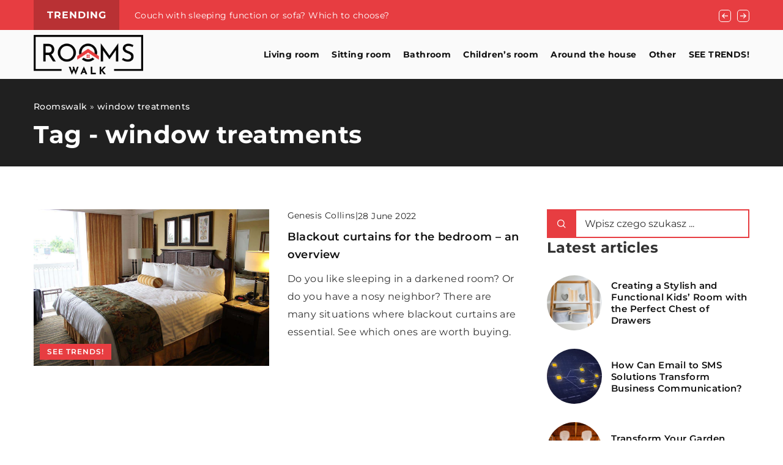

--- FILE ---
content_type: text/html; charset=UTF-8
request_url: https://roomswalk.com/tag/window-treatments/
body_size: 12780
content:
<!DOCTYPE html>
<html lang="en">
<head><meta charset="UTF-8"><script>if(navigator.userAgent.match(/MSIE|Internet Explorer/i)||navigator.userAgent.match(/Trident\/7\..*?rv:11/i)){var href=document.location.href;if(!href.match(/[?&]nowprocket/)){if(href.indexOf("?")==-1){if(href.indexOf("#")==-1){document.location.href=href+"?nowprocket=1"}else{document.location.href=href.replace("#","?nowprocket=1#")}}else{if(href.indexOf("#")==-1){document.location.href=href+"&nowprocket=1"}else{document.location.href=href.replace("#","&nowprocket=1#")}}}}</script><script>(()=>{class RocketLazyLoadScripts{constructor(){this.v="1.2.6",this.triggerEvents=["keydown","mousedown","mousemove","touchmove","touchstart","touchend","wheel"],this.userEventHandler=this.t.bind(this),this.touchStartHandler=this.i.bind(this),this.touchMoveHandler=this.o.bind(this),this.touchEndHandler=this.h.bind(this),this.clickHandler=this.u.bind(this),this.interceptedClicks=[],this.interceptedClickListeners=[],this.l(this),window.addEventListener("pageshow",(t=>{this.persisted=t.persisted,this.everythingLoaded&&this.m()})),this.CSPIssue=sessionStorage.getItem("rocketCSPIssue"),document.addEventListener("securitypolicyviolation",(t=>{this.CSPIssue||"script-src-elem"!==t.violatedDirective||"data"!==t.blockedURI||(this.CSPIssue=!0,sessionStorage.setItem("rocketCSPIssue",!0))})),document.addEventListener("DOMContentLoaded",(()=>{this.k()})),this.delayedScripts={normal:[],async:[],defer:[]},this.trash=[],this.allJQueries=[]}p(t){document.hidden?t.t():(this.triggerEvents.forEach((e=>window.addEventListener(e,t.userEventHandler,{passive:!0}))),window.addEventListener("touchstart",t.touchStartHandler,{passive:!0}),window.addEventListener("mousedown",t.touchStartHandler),document.addEventListener("visibilitychange",t.userEventHandler))}_(){this.triggerEvents.forEach((t=>window.removeEventListener(t,this.userEventHandler,{passive:!0}))),document.removeEventListener("visibilitychange",this.userEventHandler)}i(t){"HTML"!==t.target.tagName&&(window.addEventListener("touchend",this.touchEndHandler),window.addEventListener("mouseup",this.touchEndHandler),window.addEventListener("touchmove",this.touchMoveHandler,{passive:!0}),window.addEventListener("mousemove",this.touchMoveHandler),t.target.addEventListener("click",this.clickHandler),this.L(t.target,!0),this.S(t.target,"onclick","rocket-onclick"),this.C())}o(t){window.removeEventListener("touchend",this.touchEndHandler),window.removeEventListener("mouseup",this.touchEndHandler),window.removeEventListener("touchmove",this.touchMoveHandler,{passive:!0}),window.removeEventListener("mousemove",this.touchMoveHandler),t.target.removeEventListener("click",this.clickHandler),this.L(t.target,!1),this.S(t.target,"rocket-onclick","onclick"),this.M()}h(){window.removeEventListener("touchend",this.touchEndHandler),window.removeEventListener("mouseup",this.touchEndHandler),window.removeEventListener("touchmove",this.touchMoveHandler,{passive:!0}),window.removeEventListener("mousemove",this.touchMoveHandler)}u(t){t.target.removeEventListener("click",this.clickHandler),this.L(t.target,!1),this.S(t.target,"rocket-onclick","onclick"),this.interceptedClicks.push(t),t.preventDefault(),t.stopPropagation(),t.stopImmediatePropagation(),this.M()}O(){window.removeEventListener("touchstart",this.touchStartHandler,{passive:!0}),window.removeEventListener("mousedown",this.touchStartHandler),this.interceptedClicks.forEach((t=>{t.target.dispatchEvent(new MouseEvent("click",{view:t.view,bubbles:!0,cancelable:!0}))}))}l(t){EventTarget.prototype.addEventListenerWPRocketBase=EventTarget.prototype.addEventListener,EventTarget.prototype.addEventListener=function(e,i,o){"click"!==e||t.windowLoaded||i===t.clickHandler||t.interceptedClickListeners.push({target:this,func:i,options:o}),(this||window).addEventListenerWPRocketBase(e,i,o)}}L(t,e){this.interceptedClickListeners.forEach((i=>{i.target===t&&(e?t.removeEventListener("click",i.func,i.options):t.addEventListener("click",i.func,i.options))})),t.parentNode!==document.documentElement&&this.L(t.parentNode,e)}D(){return new Promise((t=>{this.P?this.M=t:t()}))}C(){this.P=!0}M(){this.P=!1}S(t,e,i){t.hasAttribute&&t.hasAttribute(e)&&(event.target.setAttribute(i,event.target.getAttribute(e)),event.target.removeAttribute(e))}t(){this._(this),"loading"===document.readyState?document.addEventListener("DOMContentLoaded",this.R.bind(this)):this.R()}k(){let t=[];document.querySelectorAll("script[type=rocketlazyloadscript][data-rocket-src]").forEach((e=>{let i=e.getAttribute("data-rocket-src");if(i&&!i.startsWith("data:")){0===i.indexOf("//")&&(i=location.protocol+i);try{const o=new URL(i).origin;o!==location.origin&&t.push({src:o,crossOrigin:e.crossOrigin||"module"===e.getAttribute("data-rocket-type")})}catch(t){}}})),t=[...new Map(t.map((t=>[JSON.stringify(t),t]))).values()],this.T(t,"preconnect")}async R(){this.lastBreath=Date.now(),this.j(this),this.F(this),this.I(),this.W(),this.q(),await this.A(this.delayedScripts.normal),await this.A(this.delayedScripts.defer),await this.A(this.delayedScripts.async);try{await this.U(),await this.H(this),await this.J()}catch(t){console.error(t)}window.dispatchEvent(new Event("rocket-allScriptsLoaded")),this.everythingLoaded=!0,this.D().then((()=>{this.O()})),this.N()}W(){document.querySelectorAll("script[type=rocketlazyloadscript]").forEach((t=>{t.hasAttribute("data-rocket-src")?t.hasAttribute("async")&&!1!==t.async?this.delayedScripts.async.push(t):t.hasAttribute("defer")&&!1!==t.defer||"module"===t.getAttribute("data-rocket-type")?this.delayedScripts.defer.push(t):this.delayedScripts.normal.push(t):this.delayedScripts.normal.push(t)}))}async B(t){if(await this.G(),!0!==t.noModule||!("noModule"in HTMLScriptElement.prototype))return new Promise((e=>{let i;function o(){(i||t).setAttribute("data-rocket-status","executed"),e()}try{if(navigator.userAgent.indexOf("Firefox/")>0||""===navigator.vendor||this.CSPIssue)i=document.createElement("script"),[...t.attributes].forEach((t=>{let e=t.nodeName;"type"!==e&&("data-rocket-type"===e&&(e="type"),"data-rocket-src"===e&&(e="src"),i.setAttribute(e,t.nodeValue))})),t.text&&(i.text=t.text),i.hasAttribute("src")?(i.addEventListener("load",o),i.addEventListener("error",(function(){i.setAttribute("data-rocket-status","failed-network"),e()})),setTimeout((()=>{i.isConnected||e()}),1)):(i.text=t.text,o()),t.parentNode.replaceChild(i,t);else{const i=t.getAttribute("data-rocket-type"),s=t.getAttribute("data-rocket-src");i?(t.type=i,t.removeAttribute("data-rocket-type")):t.removeAttribute("type"),t.addEventListener("load",o),t.addEventListener("error",(i=>{this.CSPIssue&&i.target.src.startsWith("data:")?(console.log("WPRocket: data-uri blocked by CSP -> fallback"),t.removeAttribute("src"),this.B(t).then(e)):(t.setAttribute("data-rocket-status","failed-network"),e())})),s?(t.removeAttribute("data-rocket-src"),t.src=s):t.src="data:text/javascript;base64,"+window.btoa(unescape(encodeURIComponent(t.text)))}}catch(i){t.setAttribute("data-rocket-status","failed-transform"),e()}}));t.setAttribute("data-rocket-status","skipped")}async A(t){const e=t.shift();return e&&e.isConnected?(await this.B(e),this.A(t)):Promise.resolve()}q(){this.T([...this.delayedScripts.normal,...this.delayedScripts.defer,...this.delayedScripts.async],"preload")}T(t,e){var i=document.createDocumentFragment();t.forEach((t=>{const o=t.getAttribute&&t.getAttribute("data-rocket-src")||t.src;if(o&&!o.startsWith("data:")){const s=document.createElement("link");s.href=o,s.rel=e,"preconnect"!==e&&(s.as="script"),t.getAttribute&&"module"===t.getAttribute("data-rocket-type")&&(s.crossOrigin=!0),t.crossOrigin&&(s.crossOrigin=t.crossOrigin),t.integrity&&(s.integrity=t.integrity),i.appendChild(s),this.trash.push(s)}})),document.head.appendChild(i)}j(t){let e={};function i(i,o){return e[o].eventsToRewrite.indexOf(i)>=0&&!t.everythingLoaded?"rocket-"+i:i}function o(t,o){!function(t){e[t]||(e[t]={originalFunctions:{add:t.addEventListener,remove:t.removeEventListener},eventsToRewrite:[]},t.addEventListener=function(){arguments[0]=i(arguments[0],t),e[t].originalFunctions.add.apply(t,arguments)},t.removeEventListener=function(){arguments[0]=i(arguments[0],t),e[t].originalFunctions.remove.apply(t,arguments)})}(t),e[t].eventsToRewrite.push(o)}function s(e,i){let o=e[i];e[i]=null,Object.defineProperty(e,i,{get:()=>o||function(){},set(s){t.everythingLoaded?o=s:e["rocket"+i]=o=s}})}o(document,"DOMContentLoaded"),o(window,"DOMContentLoaded"),o(window,"load"),o(window,"pageshow"),o(document,"readystatechange"),s(document,"onreadystatechange"),s(window,"onload"),s(window,"onpageshow");try{Object.defineProperty(document,"readyState",{get:()=>t.rocketReadyState,set(e){t.rocketReadyState=e},configurable:!0}),document.readyState="loading"}catch(t){console.log("WPRocket DJE readyState conflict, bypassing")}}F(t){let e;function i(e){return t.everythingLoaded?e:e.split(" ").map((t=>"load"===t||0===t.indexOf("load.")?"rocket-jquery-load":t)).join(" ")}function o(o){function s(t){const e=o.fn[t];o.fn[t]=o.fn.init.prototype[t]=function(){return this[0]===window&&("string"==typeof arguments[0]||arguments[0]instanceof String?arguments[0]=i(arguments[0]):"object"==typeof arguments[0]&&Object.keys(arguments[0]).forEach((t=>{const e=arguments[0][t];delete arguments[0][t],arguments[0][i(t)]=e}))),e.apply(this,arguments),this}}o&&o.fn&&!t.allJQueries.includes(o)&&(o.fn.ready=o.fn.init.prototype.ready=function(e){return t.domReadyFired?e.bind(document)(o):document.addEventListener("rocket-DOMContentLoaded",(()=>e.bind(document)(o))),o([])},s("on"),s("one"),t.allJQueries.push(o)),e=o}o(window.jQuery),Object.defineProperty(window,"jQuery",{get:()=>e,set(t){o(t)}})}async H(t){const e=document.querySelector("script[data-webpack]");e&&(await async function(){return new Promise((t=>{e.addEventListener("load",t),e.addEventListener("error",t)}))}(),await t.K(),await t.H(t))}async U(){this.domReadyFired=!0;try{document.readyState="interactive"}catch(t){}await this.G(),document.dispatchEvent(new Event("rocket-readystatechange")),await this.G(),document.rocketonreadystatechange&&document.rocketonreadystatechange(),await this.G(),document.dispatchEvent(new Event("rocket-DOMContentLoaded")),await this.G(),window.dispatchEvent(new Event("rocket-DOMContentLoaded"))}async J(){try{document.readyState="complete"}catch(t){}await this.G(),document.dispatchEvent(new Event("rocket-readystatechange")),await this.G(),document.rocketonreadystatechange&&document.rocketonreadystatechange(),await this.G(),window.dispatchEvent(new Event("rocket-load")),await this.G(),window.rocketonload&&window.rocketonload(),await this.G(),this.allJQueries.forEach((t=>t(window).trigger("rocket-jquery-load"))),await this.G();const t=new Event("rocket-pageshow");t.persisted=this.persisted,window.dispatchEvent(t),await this.G(),window.rocketonpageshow&&window.rocketonpageshow({persisted:this.persisted}),this.windowLoaded=!0}m(){document.onreadystatechange&&document.onreadystatechange(),window.onload&&window.onload(),window.onpageshow&&window.onpageshow({persisted:this.persisted})}I(){const t=new Map;document.write=document.writeln=function(e){const i=document.currentScript;i||console.error("WPRocket unable to document.write this: "+e);const o=document.createRange(),s=i.parentElement;let n=t.get(i);void 0===n&&(n=i.nextSibling,t.set(i,n));const c=document.createDocumentFragment();o.setStart(c,0),c.appendChild(o.createContextualFragment(e)),s.insertBefore(c,n)}}async G(){Date.now()-this.lastBreath>45&&(await this.K(),this.lastBreath=Date.now())}async K(){return document.hidden?new Promise((t=>setTimeout(t))):new Promise((t=>requestAnimationFrame(t)))}N(){this.trash.forEach((t=>t.remove()))}static run(){const t=new RocketLazyLoadScripts;t.p(t)}}RocketLazyLoadScripts.run()})();</script>
	
	<meta name="viewport" content="width=device-width, initial-scale=1">
		<meta name='robots' content='noindex, follow' />

	<!-- This site is optimized with the Yoast SEO plugin v23.4 - https://yoast.com/wordpress/plugins/seo/ -->
	<title>window treatments Archives - Roomswalk</title>
	<meta property="og:locale" content="en_US" />
	<meta property="og:type" content="article" />
	<meta property="og:title" content="window treatments Archives - Roomswalk" />
	<meta property="og:url" content="https://roomswalk.com/tag/window-treatments/" />
	<meta property="og:site_name" content="Roomswalk" />
	<meta name="twitter:card" content="summary_large_image" />
	<script type="application/ld+json" class="yoast-schema-graph">{"@context":"https://schema.org","@graph":[{"@type":"CollectionPage","@id":"https://roomswalk.com/tag/window-treatments/","url":"https://roomswalk.com/tag/window-treatments/","name":"window treatments Archives - Roomswalk","isPartOf":{"@id":"https://roomswalk.com/#website"},"primaryImageOfPage":{"@id":"https://roomswalk.com/tag/window-treatments/#primaryimage"},"image":{"@id":"https://roomswalk.com/tag/window-treatments/#primaryimage"},"thumbnailUrl":"https://roomswalk.com/wp-content/uploads/2022/06/hotelroom-g429a40e32_1280.jpg","inLanguage":"en-US"},{"@type":"ImageObject","inLanguage":"en-US","@id":"https://roomswalk.com/tag/window-treatments/#primaryimage","url":"https://roomswalk.com/wp-content/uploads/2022/06/hotelroom-g429a40e32_1280.jpg","contentUrl":"https://roomswalk.com/wp-content/uploads/2022/06/hotelroom-g429a40e32_1280.jpg","width":1280,"height":853},{"@type":"WebSite","@id":"https://roomswalk.com/#website","url":"https://roomswalk.com/","name":"Roomswalk","description":"","potentialAction":[{"@type":"SearchAction","target":{"@type":"EntryPoint","urlTemplate":"https://roomswalk.com/?s={search_term_string}"},"query-input":{"@type":"PropertyValueSpecification","valueRequired":true,"valueName":"search_term_string"}}],"inLanguage":"en-US"}]}</script>
	<!-- / Yoast SEO plugin. -->


<link rel='dns-prefetch' href='//cdnjs.cloudflare.com' />

<!-- roomswalk.com is managing ads with Advanced Ads 1.54.1 --><!--noptimize--><script id="rooms-ready">
			window.advanced_ads_ready=function(e,a){a=a||"complete";var d=function(e){return"interactive"===a?"loading"!==e:"complete"===e};d(document.readyState)?e():document.addEventListener("readystatechange",(function(a){d(a.target.readyState)&&e()}),{once:"interactive"===a})},window.advanced_ads_ready_queue=window.advanced_ads_ready_queue||[];		</script>
		<!--/noptimize--><style id='wp-emoji-styles-inline-css' type='text/css'>

	img.wp-smiley, img.emoji {
		display: inline !important;
		border: none !important;
		box-shadow: none !important;
		height: 1em !important;
		width: 1em !important;
		margin: 0 0.07em !important;
		vertical-align: -0.1em !important;
		background: none !important;
		padding: 0 !important;
	}
</style>
<style id='classic-theme-styles-inline-css' type='text/css'>
/*! This file is auto-generated */
.wp-block-button__link{color:#fff;background-color:#32373c;border-radius:9999px;box-shadow:none;text-decoration:none;padding:calc(.667em + 2px) calc(1.333em + 2px);font-size:1.125em}.wp-block-file__button{background:#32373c;color:#fff;text-decoration:none}
</style>
<style id='global-styles-inline-css' type='text/css'>
:root{--wp--preset--aspect-ratio--square: 1;--wp--preset--aspect-ratio--4-3: 4/3;--wp--preset--aspect-ratio--3-4: 3/4;--wp--preset--aspect-ratio--3-2: 3/2;--wp--preset--aspect-ratio--2-3: 2/3;--wp--preset--aspect-ratio--16-9: 16/9;--wp--preset--aspect-ratio--9-16: 9/16;--wp--preset--color--black: #000000;--wp--preset--color--cyan-bluish-gray: #abb8c3;--wp--preset--color--white: #ffffff;--wp--preset--color--pale-pink: #f78da7;--wp--preset--color--vivid-red: #cf2e2e;--wp--preset--color--luminous-vivid-orange: #ff6900;--wp--preset--color--luminous-vivid-amber: #fcb900;--wp--preset--color--light-green-cyan: #7bdcb5;--wp--preset--color--vivid-green-cyan: #00d084;--wp--preset--color--pale-cyan-blue: #8ed1fc;--wp--preset--color--vivid-cyan-blue: #0693e3;--wp--preset--color--vivid-purple: #9b51e0;--wp--preset--gradient--vivid-cyan-blue-to-vivid-purple: linear-gradient(135deg,rgba(6,147,227,1) 0%,rgb(155,81,224) 100%);--wp--preset--gradient--light-green-cyan-to-vivid-green-cyan: linear-gradient(135deg,rgb(122,220,180) 0%,rgb(0,208,130) 100%);--wp--preset--gradient--luminous-vivid-amber-to-luminous-vivid-orange: linear-gradient(135deg,rgba(252,185,0,1) 0%,rgba(255,105,0,1) 100%);--wp--preset--gradient--luminous-vivid-orange-to-vivid-red: linear-gradient(135deg,rgba(255,105,0,1) 0%,rgb(207,46,46) 100%);--wp--preset--gradient--very-light-gray-to-cyan-bluish-gray: linear-gradient(135deg,rgb(238,238,238) 0%,rgb(169,184,195) 100%);--wp--preset--gradient--cool-to-warm-spectrum: linear-gradient(135deg,rgb(74,234,220) 0%,rgb(151,120,209) 20%,rgb(207,42,186) 40%,rgb(238,44,130) 60%,rgb(251,105,98) 80%,rgb(254,248,76) 100%);--wp--preset--gradient--blush-light-purple: linear-gradient(135deg,rgb(255,206,236) 0%,rgb(152,150,240) 100%);--wp--preset--gradient--blush-bordeaux: linear-gradient(135deg,rgb(254,205,165) 0%,rgb(254,45,45) 50%,rgb(107,0,62) 100%);--wp--preset--gradient--luminous-dusk: linear-gradient(135deg,rgb(255,203,112) 0%,rgb(199,81,192) 50%,rgb(65,88,208) 100%);--wp--preset--gradient--pale-ocean: linear-gradient(135deg,rgb(255,245,203) 0%,rgb(182,227,212) 50%,rgb(51,167,181) 100%);--wp--preset--gradient--electric-grass: linear-gradient(135deg,rgb(202,248,128) 0%,rgb(113,206,126) 100%);--wp--preset--gradient--midnight: linear-gradient(135deg,rgb(2,3,129) 0%,rgb(40,116,252) 100%);--wp--preset--font-size--small: 13px;--wp--preset--font-size--medium: 20px;--wp--preset--font-size--large: 36px;--wp--preset--font-size--x-large: 42px;--wp--preset--spacing--20: 0.44rem;--wp--preset--spacing--30: 0.67rem;--wp--preset--spacing--40: 1rem;--wp--preset--spacing--50: 1.5rem;--wp--preset--spacing--60: 2.25rem;--wp--preset--spacing--70: 3.38rem;--wp--preset--spacing--80: 5.06rem;--wp--preset--shadow--natural: 6px 6px 9px rgba(0, 0, 0, 0.2);--wp--preset--shadow--deep: 12px 12px 50px rgba(0, 0, 0, 0.4);--wp--preset--shadow--sharp: 6px 6px 0px rgba(0, 0, 0, 0.2);--wp--preset--shadow--outlined: 6px 6px 0px -3px rgba(255, 255, 255, 1), 6px 6px rgba(0, 0, 0, 1);--wp--preset--shadow--crisp: 6px 6px 0px rgba(0, 0, 0, 1);}:where(.is-layout-flex){gap: 0.5em;}:where(.is-layout-grid){gap: 0.5em;}body .is-layout-flex{display: flex;}.is-layout-flex{flex-wrap: wrap;align-items: center;}.is-layout-flex > :is(*, div){margin: 0;}body .is-layout-grid{display: grid;}.is-layout-grid > :is(*, div){margin: 0;}:where(.wp-block-columns.is-layout-flex){gap: 2em;}:where(.wp-block-columns.is-layout-grid){gap: 2em;}:where(.wp-block-post-template.is-layout-flex){gap: 1.25em;}:where(.wp-block-post-template.is-layout-grid){gap: 1.25em;}.has-black-color{color: var(--wp--preset--color--black) !important;}.has-cyan-bluish-gray-color{color: var(--wp--preset--color--cyan-bluish-gray) !important;}.has-white-color{color: var(--wp--preset--color--white) !important;}.has-pale-pink-color{color: var(--wp--preset--color--pale-pink) !important;}.has-vivid-red-color{color: var(--wp--preset--color--vivid-red) !important;}.has-luminous-vivid-orange-color{color: var(--wp--preset--color--luminous-vivid-orange) !important;}.has-luminous-vivid-amber-color{color: var(--wp--preset--color--luminous-vivid-amber) !important;}.has-light-green-cyan-color{color: var(--wp--preset--color--light-green-cyan) !important;}.has-vivid-green-cyan-color{color: var(--wp--preset--color--vivid-green-cyan) !important;}.has-pale-cyan-blue-color{color: var(--wp--preset--color--pale-cyan-blue) !important;}.has-vivid-cyan-blue-color{color: var(--wp--preset--color--vivid-cyan-blue) !important;}.has-vivid-purple-color{color: var(--wp--preset--color--vivid-purple) !important;}.has-black-background-color{background-color: var(--wp--preset--color--black) !important;}.has-cyan-bluish-gray-background-color{background-color: var(--wp--preset--color--cyan-bluish-gray) !important;}.has-white-background-color{background-color: var(--wp--preset--color--white) !important;}.has-pale-pink-background-color{background-color: var(--wp--preset--color--pale-pink) !important;}.has-vivid-red-background-color{background-color: var(--wp--preset--color--vivid-red) !important;}.has-luminous-vivid-orange-background-color{background-color: var(--wp--preset--color--luminous-vivid-orange) !important;}.has-luminous-vivid-amber-background-color{background-color: var(--wp--preset--color--luminous-vivid-amber) !important;}.has-light-green-cyan-background-color{background-color: var(--wp--preset--color--light-green-cyan) !important;}.has-vivid-green-cyan-background-color{background-color: var(--wp--preset--color--vivid-green-cyan) !important;}.has-pale-cyan-blue-background-color{background-color: var(--wp--preset--color--pale-cyan-blue) !important;}.has-vivid-cyan-blue-background-color{background-color: var(--wp--preset--color--vivid-cyan-blue) !important;}.has-vivid-purple-background-color{background-color: var(--wp--preset--color--vivid-purple) !important;}.has-black-border-color{border-color: var(--wp--preset--color--black) !important;}.has-cyan-bluish-gray-border-color{border-color: var(--wp--preset--color--cyan-bluish-gray) !important;}.has-white-border-color{border-color: var(--wp--preset--color--white) !important;}.has-pale-pink-border-color{border-color: var(--wp--preset--color--pale-pink) !important;}.has-vivid-red-border-color{border-color: var(--wp--preset--color--vivid-red) !important;}.has-luminous-vivid-orange-border-color{border-color: var(--wp--preset--color--luminous-vivid-orange) !important;}.has-luminous-vivid-amber-border-color{border-color: var(--wp--preset--color--luminous-vivid-amber) !important;}.has-light-green-cyan-border-color{border-color: var(--wp--preset--color--light-green-cyan) !important;}.has-vivid-green-cyan-border-color{border-color: var(--wp--preset--color--vivid-green-cyan) !important;}.has-pale-cyan-blue-border-color{border-color: var(--wp--preset--color--pale-cyan-blue) !important;}.has-vivid-cyan-blue-border-color{border-color: var(--wp--preset--color--vivid-cyan-blue) !important;}.has-vivid-purple-border-color{border-color: var(--wp--preset--color--vivid-purple) !important;}.has-vivid-cyan-blue-to-vivid-purple-gradient-background{background: var(--wp--preset--gradient--vivid-cyan-blue-to-vivid-purple) !important;}.has-light-green-cyan-to-vivid-green-cyan-gradient-background{background: var(--wp--preset--gradient--light-green-cyan-to-vivid-green-cyan) !important;}.has-luminous-vivid-amber-to-luminous-vivid-orange-gradient-background{background: var(--wp--preset--gradient--luminous-vivid-amber-to-luminous-vivid-orange) !important;}.has-luminous-vivid-orange-to-vivid-red-gradient-background{background: var(--wp--preset--gradient--luminous-vivid-orange-to-vivid-red) !important;}.has-very-light-gray-to-cyan-bluish-gray-gradient-background{background: var(--wp--preset--gradient--very-light-gray-to-cyan-bluish-gray) !important;}.has-cool-to-warm-spectrum-gradient-background{background: var(--wp--preset--gradient--cool-to-warm-spectrum) !important;}.has-blush-light-purple-gradient-background{background: var(--wp--preset--gradient--blush-light-purple) !important;}.has-blush-bordeaux-gradient-background{background: var(--wp--preset--gradient--blush-bordeaux) !important;}.has-luminous-dusk-gradient-background{background: var(--wp--preset--gradient--luminous-dusk) !important;}.has-pale-ocean-gradient-background{background: var(--wp--preset--gradient--pale-ocean) !important;}.has-electric-grass-gradient-background{background: var(--wp--preset--gradient--electric-grass) !important;}.has-midnight-gradient-background{background: var(--wp--preset--gradient--midnight) !important;}.has-small-font-size{font-size: var(--wp--preset--font-size--small) !important;}.has-medium-font-size{font-size: var(--wp--preset--font-size--medium) !important;}.has-large-font-size{font-size: var(--wp--preset--font-size--large) !important;}.has-x-large-font-size{font-size: var(--wp--preset--font-size--x-large) !important;}
:where(.wp-block-post-template.is-layout-flex){gap: 1.25em;}:where(.wp-block-post-template.is-layout-grid){gap: 1.25em;}
:where(.wp-block-columns.is-layout-flex){gap: 2em;}:where(.wp-block-columns.is-layout-grid){gap: 2em;}
:root :where(.wp-block-pullquote){font-size: 1.5em;line-height: 1.6;}
</style>
<link data-minify="1" rel='stylesheet' id='mainstyle-css' href='https://roomswalk.com/wp-content/cache/min/1/wp-content/themes/knight-theme/style.css?ver=1703704173' type='text/css' media='all' />
<script type="text/javascript" src="https://roomswalk.com/wp-includes/js/jquery/jquery.min.js?ver=3.7.1" id="jquery-core-js"></script>
<script type="text/javascript" src="https://roomswalk.com/wp-includes/js/jquery/jquery-migrate.min.js?ver=3.4.1" id="jquery-migrate-js" data-rocket-defer defer></script>
<script  type="application/ld+json">
        {
          "@context": "https://schema.org",
          "@type": "BreadcrumbList",
          "itemListElement": [{"@type": "ListItem","position": 1,"name": "roomswalk","item": "https://roomswalk.com" },]
        }
        </script>    <style>
    @font-face {font-family: 'Montserrat';font-style: normal;font-weight: 400;src: url('https://roomswalk.com/wp-content/themes/knight-theme/fonts/Montserrat-Regular.ttf');font-display: swap;}
    @font-face {font-family: 'Montserrat';font-style: normal;font-weight: 500;src: url('https://roomswalk.com/wp-content/themes/knight-theme/fonts/Montserrat-Medium.ttf');font-display: swap;}
    @font-face {font-family: 'Montserrat';font-style: normal;font-weight: 600;src: url('https://roomswalk.com/wp-content/themes/knight-theme/fonts/Montserrat-SemiBold.ttf');font-display: swap;}
    @font-face {font-family: 'Montserrat';font-style: normal;font-weight: 700;src: url('https://roomswalk.com/wp-content/themes/knight-theme/fonts/Montserrat-Bold.ttf');font-display: swap;}
    @font-face {font-family: 'Montserrat';font-style: normal;font-weight: 800;src: url('https://roomswalk.com/wp-content/themes/knight-theme/fonts/Montserrat-ExtraBold.ttf');font-display: swap;}
    </style>
<link rel="icon" href="https://roomswalk.com/wp-content/uploads/2022/04/favico-150x150.jpg" sizes="32x32" />
<link rel="icon" href="https://roomswalk.com/wp-content/uploads/2022/04/favico-300x300.jpg" sizes="192x192" />
<link rel="apple-touch-icon" href="https://roomswalk.com/wp-content/uploads/2022/04/favico-300x300.jpg" />
<meta name="msapplication-TileImage" content="https://roomswalk.com/wp-content/uploads/2022/04/favico-300x300.jpg" />
<noscript><style id="rocket-lazyload-nojs-css">.rll-youtube-player, [data-lazy-src]{display:none !important;}</style></noscript>
	<!-- Global site tag (gtag.js) - Google Analytics -->
	<script type="rocketlazyloadscript" async data-rocket-src="https://www.googletagmanager.com/gtag/js?id=G-MWYRQRTQS3"></script>
	<script type="rocketlazyloadscript">
	  window.dataLayer = window.dataLayer || [];
	  function gtag(){dataLayer.push(arguments);}
	  gtag('js', new Date());

	  gtag('config', 'G-MWYRQRTQS3');
	</script>    



</head>

<body class="archive tag tag-window-treatments tag-368 aa-prefix-rooms-">

<section class="k_bar-post-section k-flex-v-center">
	<div class="k_conatiner k_conatiner-col">
		<div class="k_bar-title k-flex k-flex-v-center k-flex-center">Trending</div>
		<div class="k-bar-container k-flex k-flex-v-center">
			<div class="k_bar-post k-flex k-bar-post-slick"><div class="k_bar-post-item k-flex"><a class="k_post-title" href="https://roomswalk.com/couch-with-sleeping-function-or-sofa-which-to-choose/">Couch with sleeping function or sofa? Which to choose?</a></div><div class="k_bar-post-item k-flex"><a class="k_post-title" href="https://roomswalk.com/stickers-on-the-wall-for-childrens-room/">Stickers on the wall for children&#8217;s room</a></div><div class="k_bar-post-item k-flex"><a class="k_post-title" href="https://roomswalk.com/how-to-separate-the-kitchen-from-the-living-room/">How to separate the kitchen from the living room?</a></div></div>		</div>
	</div>
</section>
	<header class="k_header">
		<div class="k_conatiner k-flex-between">
			<nav id="mainnav" class="mainnav" role="navigation">
				<div class="menu-menu-1-container"><ul id="menu-menu-1" class="menu"><li id="menu-item-18680" class="menu-item menu-item-type-taxonomy menu-item-object-category menu-item-18680"><a href="https://roomswalk.com/category/living-room/">Living room</a></li>
<li id="menu-item-18883" class="menu-item menu-item-type-taxonomy menu-item-object-category menu-item-18883"><a href="https://roomswalk.com/category/sitting-room/">Sitting room</a></li>
<li id="menu-item-18683" class="menu-item menu-item-type-taxonomy menu-item-object-category menu-item-18683"><a href="https://roomswalk.com/category/bathroom/">Bathroom</a></li>
<li id="menu-item-18882" class="menu-item menu-item-type-taxonomy menu-item-object-category menu-item-18882"><a href="https://roomswalk.com/category/childrens-room/">Children&#8217;s room</a></li>
<li id="menu-item-18684" class="menu-item menu-item-type-taxonomy menu-item-object-category menu-item-18684"><a href="https://roomswalk.com/category/around-the-house/">Around the house</a></li>
<li id="menu-item-18681" class="menu-item menu-item-type-taxonomy menu-item-object-category menu-item-18681"><a href="https://roomswalk.com/category/other/">Other</a></li>
<li id="menu-item-18685" class="menu-item menu-item-type-taxonomy menu-item-object-category menu-item-18685"><a href="https://roomswalk.com/category/see-trends/">SEE TRENDS!</a></li>
</ul></div>			</nav>
			<div class="k_logo">
								<a href="https://roomswalk.com/">
					<img width="500" height="182" src="https://roomswalk.com/wp-content/uploads/2023/12/roomswalk@3x-e1703702625470.png" class="logo-main" alt="roomswalk.com">
				</a>
							</div>
			<div class="mobile-menu">
				<div id="btn-menu">
					<svg class="ham hamRotate ham8" viewBox="0 0 100 100" width="80" onclick="this.classList.toggle('active')">
						<path class="line top" d="m 30,33 h 40 c 3.722839,0 7.5,3.126468 7.5,8.578427 0,5.451959 -2.727029,8.421573 -7.5,8.421573 h -20" />
						<path class="line middle"d="m 30,50 h 40" />
						<path class="line bottom" d="m 70,67 h -40 c 0,0 -7.5,-0.802118 -7.5,-8.365747 0,-7.563629 7.5,-8.634253 7.5,-8.634253 h 20" />
					</svg>
				</div>
			</div>
		</div>
	</header>
<section class="k_blog_banner k_bg_section k-flex-v-center">
	<div class="k_conatiner k-pt-3 k-pb-3 k_relative k-flex-center">
		<ul id="breadcrumbs" class="k_breadcrumbs"><li class="item-home"><a class="bread-link bread-home" href="https://roomswalk.com" title="roomswalk">roomswalk</a></li><li class="separator separator-home"> &#187; </li><li data-id="12" class="item-current item-tag-368 item-tag-window-treatments"><strong class="bread-current bread-tag-368 bread-tag-window-treatments">window treatments</strong></li></ul>		<div class="k-flex k-mt-1">
					
					<h1 class="k_page_h1 k-page-title-h1">
						<span class="k_relative">Tag - window treatments</span>	
					</h1>
					
			</div>
		
	</div>
</section>

<section class="k_post_section k-pt-7 k-pb-7 k-pt-5-m k-pb-5-m">
	<div class="k_conatiner k_conatiner-col">

		<div class="k_col-7 k_blog-post-full k-flex k-flex-between k-flex-v-start k-gap-50-30px">
			
			
						<div class="k-flex k-gap-50-30">
												<div class="k_post-item k-grid k-grid-2">
													<div class="k_post-image">
								<div class="k_post-category">
									<span class="k-color-see-trends">SEE TRENDS!</span>								</div>
								<a class="k-flex" href="https://roomswalk.com/blackout-curtains-for-the-bedroom-an-overview/" rel="nofollow"><img width="1280" height="853" src="https://roomswalk.com/wp-content/uploads/2022/06/hotelroom-g429a40e32_1280.jpg" class="attachment-full size-full wp-post-image" alt="Blackout curtains for the bedroom &#8211; an overview" decoding="async" fetchpriority="high" /></a>     
							</div>
												<div class="k_post-content k-flex">
							<div class="k_post-header k-flex k-flex-v-center k-gap-10-5">
								<div class="k_post-author">
									Genesis Collins								</div>
								<div class="k_post-sep">|</div>
								<div class="k_post-date">
									<time>28 June 2022</time>
								</div>
							</div>
							<div class="k_post-title "><a class="k_weight-semibold" href="https://roomswalk.com/blackout-curtains-for-the-bedroom-an-overview/"> Blackout curtains for the bedroom &#8211; an overview</a></div>
							<div class="k_post-excerpt k-mt-1 k-second-color k-flex"> <p>Do you like sleeping in a darkened room? Or do you have a nosy neighbor? There are many situations where blackout curtains are essential. See which ones are worth buying.</p>
</div>
							
						</div>
					</div>	
								
			</div>
			
		</div>
		<div class="k_col-3 k-mt-5-m k-flex k-gap-50 k-flex-v-start">

			<div class="k_search-form k-flex ">
	<form  class="k-flex k-flex-v-center k_relative" method="get" action="https://roomswalk.com/">
		<input class="k_search-input" type="text" name="s" placeholder="Wpisz czego szukasz ..." value="">
		<button class="k_search-btn" type="submit" aria-label="Search"></button>
	</form>
</div>

			<div class="k_blog-post-recent k-flex">
				<div class="k_blog-post-recent-title k-third-color k_subtitle-24">Latest articles</div>
				<div class="k_recent-post k-flex"><div class="k_recent-item k-flex k-mt-3"><div class="k_post-image"><a class="k-flex" href="https://roomswalk.com/creating-a-stylish-and-functional-kids-room-with-the-perfect-chest-of-drawers/" rel="nofollow"><img width="626" height="417" src="https://roomswalk.com/wp-content/uploads/2025/10/books-heart-shape-basket-arranged-shelf-living-room_1170-393.jpg" alt="Creating a Stylish and Functional Kids&#8217; Room with the Perfect Chest of Drawers" loading="lazy"></a></div><div class="k_post-content"><a class="k_post-title" href="https://roomswalk.com/creating-a-stylish-and-functional-kids-room-with-the-perfect-chest-of-drawers/">Creating a Stylish and Functional Kids&#8217; Room with the Perfect Chest of Drawers</a></div></div><div class="k_recent-item k-flex k-mt-3"><div class="k_post-image"><a class="k-flex" href="https://roomswalk.com/how-can-email-to-sms-solutions-transform-business-communication/" rel="nofollow"><img width="626" height="352" src="https://roomswalk.com/wp-content/uploads/2025/09/email-messages-network-circuit-board-link-connection-technology_1379-885.jpg" alt="How Can Email to SMS Solutions Transform Business Communication?" loading="lazy"></a></div><div class="k_post-content"><a class="k_post-title" href="https://roomswalk.com/how-can-email-to-sms-solutions-transform-business-communication/">How Can Email to SMS Solutions Transform Business Communication?</a></div></div><div class="k_recent-item k-flex k-mt-3"><div class="k_post-image"><a class="k-flex" href="https://roomswalk.com/transform-your-garden-with-a-beautiful-wooden-gazebo/" rel="nofollow"><img width="626" height="417" src="https://roomswalk.com/wp-content/uploads/2025/09/luxury-thai-massage-pavilion_1150-11075.jpg" alt="Transform Your Garden with a Beautiful Wooden Gazebo" loading="lazy"></a></div><div class="k_post-content"><a class="k_post-title" href="https://roomswalk.com/transform-your-garden-with-a-beautiful-wooden-gazebo/">Transform Your Garden with a Beautiful Wooden Gazebo</a></div></div><div class="k_recent-item k-flex k-mt-3"><div class="k_post-image"><a class="k-flex" href="https://roomswalk.com/how-can-office-containers-transform-your-workspace-needs/" rel="nofollow"><img width="626" height="352" src="https://roomswalk.com/wp-content/uploads/2025/06/empty-conference-room-within-corporation-designed-productivity_482257-124018.jpg" alt="How Can Office Containers Transform Your Workspace Needs?" loading="lazy"></a></div><div class="k_post-content"><a class="k_post-title" href="https://roomswalk.com/how-can-office-containers-transform-your-workspace-needs/">How Can Office Containers Transform Your Workspace Needs?</a></div></div><div class="k_recent-item k-flex k-mt-3"><div class="k_post-image"><a class="k-flex" href="https://roomswalk.com/transforming-living-spaces-with-personalized-sliding-door-solutions/" rel="nofollow"><img width="626" height="417" src="https://roomswalk.com/wp-content/uploads/2025/03/portraif-caucasian-woman-romantic-elegant-pink-long-dress-vacation-luxury-rich-villa-hotel-with-amazing-tropical-palm-trees-view-female-classic-white-hat_343596-2056.jpg" alt="Transforming Living Spaces with Personalized Sliding Door Solutions" loading="lazy"></a></div><div class="k_post-content"><a class="k_post-title" href="https://roomswalk.com/transforming-living-spaces-with-personalized-sliding-door-solutions/">Transforming Living Spaces with Personalized Sliding Door Solutions</a></div></div></div>	
			</div>

						
			<div class="k_blog-cat-post k-gap-30 k-flex k-sticky">
				<div class="k-cat-name k-flex k-third-color k_subtitle-24">Recommended articles</div><div class="k-cat-post-slick k-flex"><div class="k_post-cat-sidebar k-flex k_relative"><div class="k_post-image k-flex k-mb-15"><a class="k-flex" href="https://roomswalk.com/monochromatic-living-room-when-to-decide-on-such-a-solution/" rel="nofollow"><img width="1200" height="800" src="https://roomswalk.com/wp-content/uploads/2021/07/monochromatyczny-salon-e1627564312936.jpg" class="attachment-full size-full wp-post-image" alt="Monochromatic living room &#8211; when to decide on such a solution?" decoding="async" loading="lazy" /></a><div class="k_post-category"><span class="k-color-living-room">Living room</span></div></div><div class="k_post-content"><div class="k_post-header k-flex k-flex-v-center k-gap-10-5"><div class="k_post-author k_weight-semibold">Genesis Collins</div><div class="k_post-sep">|</div><div class="k_post-date"><time>23 June 2021</time></div></div><a class="k_post-title" href="https://roomswalk.com/monochromatic-living-room-when-to-decide-on-such-a-solution/">Monochromatic living room &#8211; when to decide on such a solution?</a><div class="k_post-excerpt k-mt-1 k-second-color"> See how to decorate your interiors using the idea of monochrome! This trend is conquering the interior design industry!</div></div></div><div class="k_post-cat-sidebar k-flex k_relative"><div class="k_post-image k-flex k-mb-15"><a class="k-flex" href="https://roomswalk.com/sintered-wood-in-the-bedroom-how-to-make-such-an-effect/" rel="nofollow"><img width="1201" height="801" src="https://roomswalk.com/wp-content/uploads/2021/02/przecierane-drewno-w-sypialni.jpg" class="attachment-full size-full wp-post-image" alt="Sintered wood in the bedroom &#8211; how to make such an effect?" decoding="async" loading="lazy" /></a><div class="k_post-category"><span class="k-color-bedroom">Bedroom</span></div></div><div class="k_post-content"><div class="k_post-header k-flex k-flex-v-center k-gap-10-5"><div class="k_post-author k_weight-semibold">Genesis Collins</div><div class="k_post-sep">|</div><div class="k_post-date"><time>9 February 2021</time></div></div><a class="k_post-title" href="https://roomswalk.com/sintered-wood-in-the-bedroom-how-to-make-such-an-effect/">Sintered wood in the bedroom &#8211; how to make such an effect?</a><div class="k_post-excerpt k-mt-1 k-second-color"> Want to change the look of your wooden furniture? Learn about the wiping method.</div></div></div><div class="k_post-cat-sidebar k-flex k_relative"><div class="k_post-image k-flex k-mb-15"><a class="k-flex" href="https://roomswalk.com/room-for-a-boy-top-7-inspirations-from-pinterest/" rel="nofollow"><img width="1200" height="801" src="https://roomswalk.com/wp-content/uploads/2021/06/pokoj-dla-chlopca-e1623319760714.jpg" class="attachment-full size-full wp-post-image" alt="Room for a boy &#8211; TOP 7 inspirations from Pinterest" decoding="async" loading="lazy" /></a><div class="k_post-category"><span class="k-color-childrens-room">Children&#039;s room</span></div></div><div class="k_post-content"><div class="k_post-header k-flex k-flex-v-center k-gap-10-5"><div class="k_post-author k_weight-semibold">Genesis Collins</div><div class="k_post-sep">|</div><div class="k_post-date"><time>28 April 2021</time></div></div><a class="k_post-title" href="https://roomswalk.com/room-for-a-boy-top-7-inspirations-from-pinterest/">Room for a boy &#8211; TOP 7 inspirations from Pinterest</a><div class="k_post-excerpt k-mt-1 k-second-color"> Not sure how to decorate your son's room? Check out some inspiration from Pinterest with us, and maybe one in particular will appeal to your little one.</div></div></div></div>			</div>
			
		</div>
		<div class="k_col-10 k-flex" ></div>
	</div> 
</section>





<footer>	
<section id="knight-widget" class="k-pt-7 k-pb-7"><div class="k_conatiner k_conatiner-col k-flex-v-start k-gap-50-30"><div class="knight-widget-item k_col-3 k-flex"><div id="text-7" class="knight-widget widget_text">			<div class="textwidget"><div class="k-flex k-mb-2 k-footer-logo"><img width="500" height="182" decoding="async" src="https://roomswalk.com/wp-content/uploads/2023/12/roomswalk@3x-e1703702625470.png" /></div>

</div>
		</div></div><div class="knight-widget-item k_col-7 k-flex"><div class="knight-widget-title">Popular articles</div><div class="k_recent-post k-flex"><div class="k_recent-item k-flex k-mt-3"><div class="k_post-image"><a class="k-flex" href="https://roomswalk.com/retro-kitchen-accessories-we-choose/" rel="nofollow"><img width="1200" height="800" src="https://roomswalk.com/wp-content/uploads/2021/08/akcesoria-w-stylu-retro-e1627983500620.jpg" alt="Retro kitchen accessories &#8211; we choose!" loading="lazy"></a></div><div class="k_post-content"><a class="k_post-title" href="https://roomswalk.com/retro-kitchen-accessories-we-choose/">Retro kitchen accessories &#8211; we choose!</a></div></div><div class="k_recent-item k-flex k-mt-3"><div class="k_post-image"><a class="k-flex" href="https://roomswalk.com/how-to-set-up-a-tv-in-the-bedroom/" rel="nofollow"><img width="1920" height="1280" src="https://roomswalk.com/wp-content/uploads/2022/07/samuel-regan-asante-SJjhbJhzhAs-unsplash.jpg" alt="How to set up a TV in the bedroom?" loading="lazy"></a></div><div class="k_post-content"><a class="k_post-title" href="https://roomswalk.com/how-to-set-up-a-tv-in-the-bedroom/">How to set up a TV in the bedroom?</a></div></div><div class="k_recent-item k-flex k-mt-3"><div class="k_post-image"><a class="k-flex" href="https://roomswalk.com/vacation-souvenirs-ways-to-store-them/" rel="nofollow"><img width="2048" height="1340" src="https://roomswalk.com/wp-content/uploads/2021/08/pexels-leah-kelley-185933.jpg" alt="Vacation souvenirs &#8211; ways to store them" loading="lazy"></a></div><div class="k_post-content"><a class="k_post-title" href="https://roomswalk.com/vacation-souvenirs-ways-to-store-them/">Vacation souvenirs &#8211; ways to store them</a></div></div><div class="k_recent-item k-flex k-mt-3"><div class="k_post-image"><a class="k-flex" href="https://roomswalk.com/4-living-room-colors-for-bright-furniture-inspiration/" rel="nofollow"><img width="1280" height="853" src="https://roomswalk.com/wp-content/uploads/2022/07/colors-g40f752d59_1280.jpg" alt="4 living room colors for bright furniture &#8211; inspiration" loading="lazy"></a></div><div class="k_post-content"><a class="k_post-title" href="https://roomswalk.com/4-living-room-colors-for-bright-furniture-inspiration/">4 living room colors for bright furniture &#8211; inspiration</a></div></div></div></div><div class="knight-widget-item k_col-5 k-flex k-footer-cat"><div id="nav_menu-2" class="knight-widget widget_nav_menu"><div class="knight-widget-title">Categories</div><div class="menu-categories-container"><ul id="menu-categories" class="menu"><li id="menu-item-19312" class="menu-item menu-item-type-taxonomy menu-item-object-category menu-item-19312"><a href="https://roomswalk.com/category/living-room/">Living room</a></li>
<li id="menu-item-19315" class="menu-item menu-item-type-taxonomy menu-item-object-category menu-item-19315"><a href="https://roomswalk.com/category/sitting-room/">Sitting room</a></li>
<li id="menu-item-19310" class="menu-item menu-item-type-taxonomy menu-item-object-category menu-item-19310"><a href="https://roomswalk.com/category/bathroom/">Bathroom</a></li>
<li id="menu-item-19311" class="menu-item menu-item-type-taxonomy menu-item-object-category menu-item-19311"><a href="https://roomswalk.com/category/childrens-room/">Children&#8217;s room</a></li>
<li id="menu-item-19309" class="menu-item menu-item-type-taxonomy menu-item-object-category menu-item-19309"><a href="https://roomswalk.com/category/around-the-house/">Around the house</a></li>
<li id="menu-item-19313" class="menu-item menu-item-type-taxonomy menu-item-object-category menu-item-19313"><a href="https://roomswalk.com/category/other/">Other</a></li>
<li id="menu-item-19314" class="menu-item menu-item-type-taxonomy menu-item-object-category menu-item-19314"><a href="https://roomswalk.com/category/see-trends/">SEE TRENDS!</a></li>
</ul></div></div></div><div class="knight-widget-item k_col-5 k-flex k-footer-cat"><div id="nav_menu-1" class="knight-widget widget_nav_menu"><div class="knight-widget-title">Navigation</div><div class="menu-navigation-container"><ul id="menu-navigation" class="menu"><li id="menu-item-19307" class="menu-item menu-item-type-post_type menu-item-object-page menu-item-19307"><a rel="nofollow" href="https://roomswalk.com/privacy-policy/">Privacy policy</a></li>
<li id="menu-item-19308" class="menu-item menu-item-type-post_type menu-item-object-page menu-item-19308"><a href="https://roomswalk.com/contact/">Contact</a></li>
</ul></div></div></div></div></section><section id="knight-after-widget"><div class="k_conatiner k-pt-7 k-pb-7"><div id="text-8" class="knight-widget widget_text">			<div class="textwidget"><p class="k-color-a7a k_subtitle-14">roomswalk.com © 2023. All rights reserved.</p>
<p class="k-color-a7a k_subtitle-14">We use cookies on our website. Using the website without changing the cookie settings means that they will be placed on your terminal equipment. You can change the settings at any time. More details on the <a href="https://roomswalk.com/privacy-policy/" rel="nofollow">Privacy Policy</a> page.</p>
</div>
		</div></div></section>
</footer>


    <script data-minify="1" type="text/javascript" src="https://roomswalk.com/wp-content/cache/min/1/ajax/libs/jquery-validate/1.19.0/jquery.validate.min.js?ver=1703704181" data-rocket-defer defer></script>
    <script type="rocketlazyloadscript" data-rocket-type="text/javascript">
     jQuery(document).ready(function($) {
        $('#commentform').validate({
            rules: {
                author: {
                    required: true,
                    minlength: 2
                },

                email: {
                    required: true,
                    email: true
                },

                comment: {
                    required: true,
                    minlength: 20
                }

            },

            messages: {
                author: "Please enter your name.",
                email: "Please enter your email address.",
                comment: "Please enter a comment."

            },

            errorElement: "div",
            errorPlacement: function(error, element) {
                element.after(error);
            }

        });
    });
    </script>
    <script data-minify="1" type="text/javascript" src="https://roomswalk.com/wp-content/cache/min/1/wp-content/themes/knight-theme/js/knight-script.js?ver=1703704173" id="scripts-js"></script>
<script type="text/javascript" src="https://roomswalk.com/wp-content/themes/knight-theme/js/slick.min.js?ver=1.0" id="slick-js" data-rocket-defer defer></script>
<script data-minify="1" type="text/javascript" src="https://roomswalk.com/wp-content/cache/min/1/ajax/libs/jquery-autocomplete/1.0.7/jquery.auto-complete.min.js?ver=1703704173" id="jquery-auto-complete-js" data-rocket-defer defer></script>
<script type="text/javascript" id="global-js-extra">
/* <![CDATA[ */
var global = {"ajax":"https:\/\/roomswalk.com\/wp-admin\/admin-ajax.php"};
/* ]]> */
</script>
<script data-minify="1" type="text/javascript" src="https://roomswalk.com/wp-content/cache/min/1/wp-content/themes/knight-theme/js/global.js?ver=1703704173" id="global-js" data-rocket-defer defer></script>
<!--noptimize--><script type="rocketlazyloadscript">!function(){window.advanced_ads_ready_queue=window.advanced_ads_ready_queue||[],advanced_ads_ready_queue.push=window.advanced_ads_ready;for(var d=0,a=advanced_ads_ready_queue.length;d<a;d++)advanced_ads_ready(advanced_ads_ready_queue[d])}();</script><!--/noptimize--><script>window.lazyLoadOptions={elements_selector:"iframe[data-lazy-src]",data_src:"lazy-src",data_srcset:"lazy-srcset",data_sizes:"lazy-sizes",class_loading:"lazyloading",class_loaded:"lazyloaded",threshold:300,callback_loaded:function(element){if(element.tagName==="IFRAME"&&element.dataset.rocketLazyload=="fitvidscompatible"){if(element.classList.contains("lazyloaded")){if(typeof window.jQuery!="undefined"){if(jQuery.fn.fitVids){jQuery(element).parent().fitVids()}}}}}};window.addEventListener('LazyLoad::Initialized',function(e){var lazyLoadInstance=e.detail.instance;if(window.MutationObserver){var observer=new MutationObserver(function(mutations){var image_count=0;var iframe_count=0;var rocketlazy_count=0;mutations.forEach(function(mutation){for(var i=0;i<mutation.addedNodes.length;i++){if(typeof mutation.addedNodes[i].getElementsByTagName!=='function'){continue}
if(typeof mutation.addedNodes[i].getElementsByClassName!=='function'){continue}
images=mutation.addedNodes[i].getElementsByTagName('img');is_image=mutation.addedNodes[i].tagName=="IMG";iframes=mutation.addedNodes[i].getElementsByTagName('iframe');is_iframe=mutation.addedNodes[i].tagName=="IFRAME";rocket_lazy=mutation.addedNodes[i].getElementsByClassName('rocket-lazyload');image_count+=images.length;iframe_count+=iframes.length;rocketlazy_count+=rocket_lazy.length;if(is_image){image_count+=1}
if(is_iframe){iframe_count+=1}}});if(image_count>0||iframe_count>0||rocketlazy_count>0){lazyLoadInstance.update()}});var b=document.getElementsByTagName("body")[0];var config={childList:!0,subtree:!0};observer.observe(b,config)}},!1)</script><script data-no-minify="1" async src="https://roomswalk.com/wp-content/plugins/wp-rocket/assets/js/lazyload/17.8.3/lazyload.min.js"></script><script>var rocket_beacon_data = {"ajax_url":"https:\/\/roomswalk.com\/wp-admin\/admin-ajax.php","nonce":"da77ac34e3","url":"https:\/\/roomswalk.com\/tag\/window-treatments","is_mobile":false,"width_threshold":1600,"height_threshold":700,"delay":500,"debug":null,"status":{"atf":true},"elements":"img, video, picture, p, main, div, li, svg, section, header, span"}</script><script data-name="wpr-wpr-beacon" src='https://roomswalk.com/wp-content/plugins/wp-rocket/assets/js/wpr-beacon.min.js' async></script><script defer src="https://static.cloudflareinsights.com/beacon.min.js/vcd15cbe7772f49c399c6a5babf22c1241717689176015" integrity="sha512-ZpsOmlRQV6y907TI0dKBHq9Md29nnaEIPlkf84rnaERnq6zvWvPUqr2ft8M1aS28oN72PdrCzSjY4U6VaAw1EQ==" data-cf-beacon='{"version":"2024.11.0","token":"e5912f5e0c344794abeb70021cf77eaa","r":1,"server_timing":{"name":{"cfCacheStatus":true,"cfEdge":true,"cfExtPri":true,"cfL4":true,"cfOrigin":true,"cfSpeedBrain":true},"location_startswith":null}}' crossorigin="anonymous"></script>
</body>
</html>

<!-- This website is like a Rocket, isn't it? Performance optimized by WP Rocket. Learn more: https://wp-rocket.me - Debug: cached@1768976535 -->